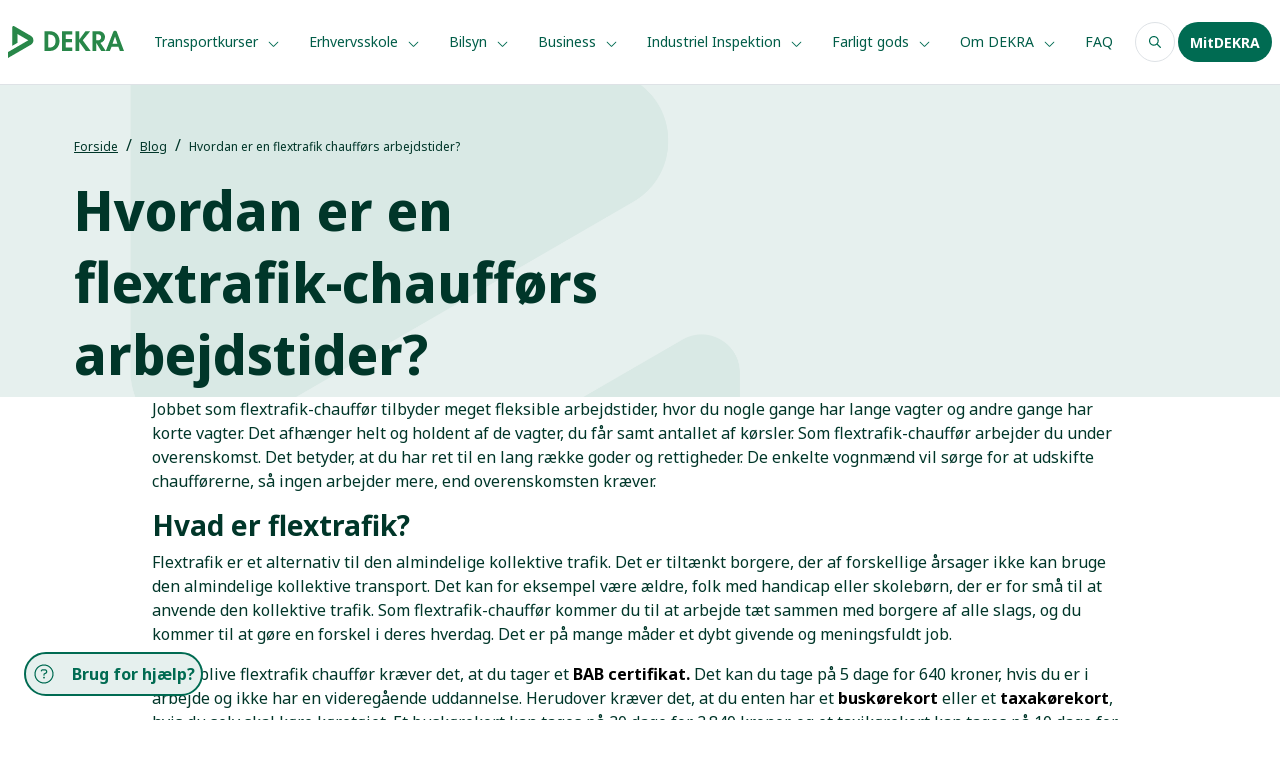

--- FILE ---
content_type: text/html; charset=utf-8
request_url: https://www.dekra.dk/blog/flextrafik/hvordan-er-en-flextrafik-chauffoers-arbejdstider
body_size: 7420
content:


<!DOCTYPE html>
<html lang="en">

<head>
    <meta charset="UTF-8">
    <link rel="icon" href="/assets/favicon.ico" />
    <meta name="viewport" content="width=device-width, initial-scale=1.0">
    <title>Hvordan er en flextrafik chauff&#xF8;rs arbejdstider? F&#xE5; svaret her</title>
    <meta name="description" content="Vil du gerne v&#xE6;re flextrafik-chauff&#xF8;r? S&#xE5; l&#xE6;s mere om, hvordan dine arbejdstider og arbejdet er her.">
    <meta name="keywords" content="flextrafik chauff&#xF8;r">
    <meta name="google-site-verification" content="_5LznpLxmHiI9k1E0BO6uVBDEagte5cEfSrmqfkQfeM" />
    <meta property="og:image">

    <link rel="preconnect" href="https://fonts.googleapis.com">
    <link rel="preconnect" crossorigin href="https://fonts.gstatic.com">
    <link rel="stylesheet" href="https://fonts.googleapis.com/css2?family=Noto&#x2B;Sans&#x2B;Display:wght@700&amp;family=Noto&#x2B;Sans:wght@400;700&amp;display=swap">

    <link rel="stylesheet" integrity="sha384-4bw+/aepP/YC94hEpVNVgiZdgIC5+VKNBQNGCHeKRQN+PtmoHDEXuppvnDJzQIu9" crossorigin="anonymous" href="https://cdn.jsdelivr.net/npm/bootstrap@5.3.1/dist/css/bootstrap.min.css">
    <link rel="stylesheet" href="/css/main.css">

    <script src="/scripts/error.js"></script>
    <script src="/scripts/utils.js"></script>
    <script src="/scripts/selection.js"></script>
    <script src="/scripts/region.js"></script>

    <script src="/scripts/Rive.js"></script>
    <script src="/scripts/loading.js"></script>

    <script async src="https://cdn.debugbear.com/23KT5Z0PN1LY.js"></script>

    <script async src="https://www.googletagmanager.com/gtag/js?id=" + G-9J6F73TZCG></script>
    <script>
        window.dataLayer = window.dataLayer || [];
        function gtag() {
        dataLayer.push(arguments);
        }
    </script>

    <script>
        (function (w, d, s, l, i) {
        w[l] = w[l] || []; w[l].push({
        'gtm.start':
        new Date().getTime(), event: 'gtm.js'
        });
        var f = d.getElementsByTagName(s)[0], j = d.createElement(s), dl = l != 'dataLayer' ? '&l=' + l : '';
        j.async = true;
        j.src = 'https://load.gtm.dekra.dk/dicscvok.js?st=' + i + dl + ''; f.parentNode.insertBefore(j, f);})(window, document, 'script', 'dataLayer', 'T7QGJK');
    </script>
    
    <script src="/App_Plugins/UmbracoForms/Assets/promise-polyfill/dist/polyfill.min.js?v=13.1.2" type="application/javascript"></script><script src="/App_Plugins/UmbracoForms/Assets/aspnet-client-validation/dist/aspnet-validation.min.js?v=13.1.2" type="application/javascript"></script>

    <meta name="google-site-verification" content="KNJ_jkoO_jAczZ2mu2YkUXyUZGO3O-BMBB7EhUvKIE8" />

    <script defer async id='dmfseed' data-form='stand-XLHFh' src="https://lead.danskmotorfinans.dk/widget/widget.js"></script>


</head>

<body>
    <noscript>
        <iframe src="https://load.gtm.dekra.dk/ns.html?id=T7QGJK" height="0" width="0" style="display:none;visibility:hidden">
        </iframe>
    </noscript>

    
<div id="error-modal"
     data-bs-backdrop="static"
     data-bs-keyboard="false"
     tabindex="-1"
     aria-labelledby="staticBackdropLabel"
     aria-hidden="true"
     class="modal fade">
    <div class="modal-dialog modal-dialog-centered">
        <div class="modal-content">
            <div class="modal-header">
                <h5 class="modal-title text-dark-500 fw-bold">Warning</h5>
            </div>
                <div class="modal-body">
                    <p class="text-dark-500">Sorry, something went wrong. Please contact the administrator.</p>
                </div>
                <div class="modal-footer">
                    <a class="button-dark-500 h-45px radius-45px px-5 text-white fw-bold" href="/">
                        Frontpage
                    </a>
                </div>
        </div>
    </div>
</div>

    
        <!-- Header section -->
        <header id="header">
            <div class="container-fluid d-flex align-items-center justify-content-between px-5 py-3 border-bottom relative header">
                    <a class="navbar-brand" href="/">
                        <img id="app-logo" src="/media/sntdiuz4/logo.svg" alt="Logo">
                    </a>

                    <nav id="navbar" class="navbar navbar-expand-lg d-lg-flex collapse navbar-collapse" aria-label="">
                        <ul class="navbar-nav mb-2 mb-lg-0">
                                <li class="nav-item dropdown">
                                    <a role="button" data-bs-toggle="dropdown" aria-expanded="false" class="nav-link text-dark-600 text-sm">
                                        Transportkurser   

                                            <img src="/assets/images/chevron-down.svg" class="ms-1 w-15px" alt="chevron down">
                                    </a>

                                        <div class="nav-item-dropdown-container dropdown-menu">
                                            <div class="dropdown-wrapper">
                                                <div class="container py-lg-5">
                                                    <h3 class="px-3 mb-5 d-lg-block d-none text-dark-800 text-2xl fw-bold">Transportkurser   </h3>
                                                    <div class="row">
                                                                <div class="col-lg-3 col-md-4 px-3">
                                                                    <a class="text-dark-600 p-3 d-block text-md" href="/kurser/">
                                                                        Alle AMU-kurser
                                                                    </a>
                                                                </div>
                                                                <div class="col-lg-3 col-md-4 px-3">
                                                                    <a class="text-dark-600 p-3 d-block text-md" href="/kurser/lastbilkoerekort/">
                                                                        Lastbilk&#xF8;rekort
                                                                    </a>
                                                                </div>
                                                                <div class="col-lg-3 col-md-4 px-3">
                                                                    <a class="text-dark-600 p-3 d-block text-md" href="/kurser/eu-efteruddannelse/">
                                                                        EU-efteruddannelse
                                                                    </a>
                                                                </div>
                                                                <div class="col-lg-3 col-md-4 px-3">
                                                                    <a class="text-dark-600 p-3 d-block text-md" href="/kurser/buskoerekort/">
                                                                        Busk&#xF8;rekort
                                                                    </a>
                                                                </div>
                                                                <div class="col-lg-3 col-md-4 px-3">
                                                                    <a class="text-dark-600 p-3 d-block text-md" href="/kurser/gaffeltruck/">
                                                                        Gaffeltruck
                                                                    </a>
                                                                </div>
                                                                <div class="col-lg-3 col-md-4 px-3">
                                                                    <a class="text-dark-600 p-3 d-block text-md" href="/kurser/varebil/">
                                                                        Varebil
                                                                    </a>
                                                                </div>
                                                                <div class="col-lg-3 col-md-4 px-3">
                                                                    <a class="text-dark-600 p-3 d-block text-md" href="/kurser/vognmand/">
                                                                        Vognmand
                                                                    </a>
                                                                </div>
                                                                <div class="col-lg-3 col-md-4 px-3">
                                                                    <a class="text-dark-600 p-3 d-block text-md" href="/kurser/taxa/">
                                                                        Taxa
                                                                    </a>
                                                                </div>
                                                                <div class="col-lg-3 col-md-4 px-3">
                                                                    <a class="text-dark-600 p-3 d-block text-md" href="/kurser/bab/">
                                                                        BAB
                                                                    </a>
                                                                </div>
                                                                <div class="col-lg-3 col-md-4 px-3">
                                                                    <a class="text-dark-600 p-3 d-block text-md" href="/kurser/haengerkort/">
                                                                        H&#xE6;ngerkort
                                                                    </a>
                                                                </div>
                                                                <div class="col-lg-3 col-md-4 px-3">
                                                                    <a class="text-dark-600 p-3 d-block text-md" href="/kurser/adr-farligt-gods/">
                                                                        ADR - Farligt gods
                                                                    </a>
                                                                </div>
                                                                <div class="col-lg-3 col-md-4 px-3">
                                                                    <a class="text-dark-600 p-3 d-block text-md" href="/kurser/koerelaerer/">
                                                                        K&#xF8;rel&#xE6;rer
                                                                    </a>
                                                                </div>
                                                                <div class="col-lg-3 col-md-4 px-3">
                                                                    <a class="text-dark-600 p-3 d-block text-md" href="/kurser/efteruddannelse-for-synsmedarbejdere/">
                                                                        Efteruddannelse for synsmedarbejdere
                                                                    </a>
                                                                </div>
                                                                <div class="col-lg-3 col-md-4 px-3">
                                                                    <a class="text-dark-600 p-3 d-block text-md" href="/kurser/kran/">
                                                                        Kran
                                                                    </a>
                                                                </div>
                                                                <div class="col-lg-3 col-md-4 px-3">
                                                                    <a class="text-dark-600 p-3 d-block text-md" href="/kurser/koerekort-b/">
                                                                        K&#xF8;rekort B
                                                                    </a>
                                                                </div>
                                                                <div class="col-lg-3 col-md-4 px-3">
                                                                    <a class="text-dark-600 p-3 d-block text-md" href="/kurser/inspirationsdag/">
                                                                        Inspirationsdag
                                                                    </a>
                                                                </div>
                                                                <div class="col-lg-3 col-md-4 px-3">
                                                                    <a class="text-dark-600 p-3 d-block text-md" href="/kurser/foerstehjaelp/">
                                                                        F&#xF8;rstehj&#xE6;lp
                                                                    </a>
                                                                </div>
                                                                <div class="col-lg-3 col-md-4 px-3">
                                                                    <a class="text-dark-600 p-3 d-block text-md" href="/kurser/oevrige-kurser/">
                                                                        &#xD8;vrige kurser
                                                                    </a>
                                                                </div>
                                                    </div>
                                                </div>
                                            </div>
                                        </div>
                                </li>
                                <li class="nav-item dropdown">
                                    <a href="/erhvervsskole/" role="button" data-bs-toggle="dropdown" aria-expanded="false" class="nav-link text-dark-600 text-sm">
                                        Erhvervsskole

                                            <img src="/assets/images/chevron-down.svg" class="ms-1 w-15px" alt="chevron down">
                                    </a>

                                        <div class="nav-item-dropdown-container dropdown-menu">
                                            <div class="dropdown-wrapper">
                                                <div class="container py-lg-5">
                                                    <h3 class="px-3 mb-5 d-lg-block d-none text-dark-800 text-2xl fw-bold">Erhvervsskole</h3>
                                                    <div class="row">
                                                                <div class="col-lg-3 col-md-4 px-3">
                                                                    <a class="text-dark-600 p-3 d-block text-md" href="/erhvervsskole/">
                                                                        Om DEKRA Erhvervsskole
                                                                    </a>
                                                                </div>
                                                                <div class="col-lg-3 col-md-4 px-3">
                                                                    <a class="text-dark-600 p-3 d-block text-md" href="/erhvervsskole/lastbil/">
                                                                        Fagl&#xE6;rt lastbilchauff&#xF8;r
                                                                    </a>
                                                                </div>
                                                                <div class="col-lg-3 col-md-4 px-3">
                                                                    <a class="text-dark-600 p-3 d-block text-md" href="/erhvervsskole/bus/">
                                                                        Fagl&#xE6;rt buschauff&#xF8;r
                                                                    </a>
                                                                </div>
                                                                <div class="col-lg-3 col-md-4 px-3">
                                                                    <a class="text-dark-600 p-3 d-block text-md" href="/erhvervsskole/merituddannelse/">
                                                                        RKV
                                                                    </a>
                                                                </div>
                                                                <div class="col-lg-3 col-md-4 px-3">
                                                                    <a class="text-dark-600 p-3 d-block text-md" href="/erhvervsskole/kvalitet/">
                                                                        Vores kvalitet
                                                                    </a>
                                                                </div>
                                                                <div class="col-lg-3 col-md-4 px-3">
                                                                    <a class="text-dark-600 p-3 d-block text-md" href="/erhvervsskole/for-elever/">
                                                                        For elever
                                                                    </a>
                                                                </div>
                                                    </div>
                                                </div>
                                            </div>
                                        </div>
                                </li>
                                <li class="nav-item dropdown">
                                    <a href="/bilsyn/" role="button" data-bs-toggle="dropdown" aria-expanded="false" class="nav-link text-dark-600 text-sm">
                                        Bilsyn

                                            <img src="/assets/images/chevron-down.svg" class="ms-1 w-15px" alt="chevron down">
                                    </a>

                                        <div class="nav-item-dropdown-container dropdown-menu">
                                            <div class="dropdown-wrapper">
                                                <div class="container py-lg-5">
                                                    <h3 class="px-3 mb-5 d-lg-block d-none text-dark-800 text-2xl fw-bold">Bilsyn</h3>
                                                    <div class="row">
                                                                <div class="col-lg-3 col-md-4 px-3">
                                                                    <a class="text-dark-600 p-3 d-block text-md" href="/bilsyn/">
                                                                        Book tid
                                                                    </a>
                                                                </div>
                                                                <div class="col-lg-3 col-md-4 px-3">
                                                                    <a class="text-dark-600 p-3 d-block text-md" href="/bilsyn/motorkontor/">
                                                                        Motorkontor
                                                                    </a>
                                                                </div>
                                                                <div class="col-lg-3 col-md-4 px-3">
                                                                    <a class="text-dark-600 p-3 d-block text-md" href="/bilsyn/for-virksomheder/">
                                                                        For virksomheder
                                                                    </a>
                                                                </div>
                                                                <div class="col-lg-3 col-md-4 px-3">
                                                                    <a class="text-dark-600 p-3 d-block text-md" href="/bilsyn/gode-raad/">
                                                                        Gode r&#xE5;d
                                                                    </a>
                                                                </div>
                                                                <div class="col-lg-3 col-md-4 px-3">
                                                                    <a class="text-dark-600 p-3 d-block text-md" href="/bilsyn/skrotservice/">
                                                                        Skrotservice
                                                                    </a>
                                                                </div>
                                                                <div class="col-lg-3 col-md-4 px-3">
                                                                    <a class="text-dark-600 p-3 d-block text-md" href="/bilsyn/batteritest-til-elbiler/">
                                                                        Batteritest til elbiler
                                                                    </a>
                                                                </div>
                                                                <div class="col-lg-3 col-md-4 px-3">
                                                                    <a class="text-dark-600 p-3 d-block text-md" href="/bilsyn/miljoemaerker-tyskland/">
                                                                        Milj&#xF8;m&#xE6;rker
                                                                    </a>
                                                                </div>
                                                                <div class="col-lg-3 col-md-4 px-3">
                                                                    <a class="text-dark-600 p-3 d-block text-md" href="/bilsyn/bliv-synsmedarbejder-hos-dekra/">
                                                                        Bliv synsmedarbejder hos DEKRA
                                                                    </a>
                                                                </div>
                                                    </div>
                                                </div>
                                            </div>
                                        </div>
                                </li>
                                <li class="nav-item dropdown">
                                    <a href="/business/" target="_blank" role="button" data-bs-toggle="dropdown" aria-expanded="false" class="nav-link text-dark-600 text-sm">
                                        Business

                                            <img src="/assets/images/chevron-down.svg" class="ms-1 w-15px" alt="chevron down">
                                    </a>

                                        <div class="nav-item-dropdown-container dropdown-menu">
                                            <div class="dropdown-wrapper">
                                                <div class="container py-lg-5">
                                                    <h3 class="px-3 mb-5 d-lg-block d-none text-dark-800 text-2xl fw-bold">Business</h3>
                                                    <div class="row">
                                                                <div class="col-lg-3 col-md-4 px-3">
                                                                    <a class="text-dark-600 p-3 d-block text-md" href="/business/">
                                                                        DEKRA Business 
                                                                    </a>
                                                                </div>
                                                                <div class="col-lg-3 col-md-4 px-3">
                                                                    <a class="text-dark-600 p-3 d-block text-md" href="/business/business-kurser/">
                                                                        Business kurser
                                                                    </a>
                                                                </div>
                                                                <div class="col-lg-3 col-md-4 px-3">
                                                                    <a class="text-dark-600 p-3 d-block text-md" href="/business/for-virksomheder-og-ansatte/">
                                                                        For virksomheder og ansatte
                                                                    </a>
                                                                </div>
                                                                <div class="col-lg-3 col-md-4 px-3">
                                                                    <a class="text-dark-600 p-3 d-block text-md" href="/business/for-ledige/">
                                                                        For ledige, Jobcentre og A-kasser
                                                                    </a>
                                                                </div>
                                                    </div>
                                                </div>
                                            </div>
                                        </div>
                                </li>
                                <li class="nav-item dropdown">
                                    <a role="button" data-bs-toggle="dropdown" aria-expanded="false" class="nav-link text-dark-600 text-sm">
                                        Industriel Inspektion

                                            <img src="/assets/images/chevron-down.svg" class="ms-1 w-15px" alt="chevron down">
                                    </a>

                                        <div class="nav-item-dropdown-container dropdown-menu">
                                            <div class="dropdown-wrapper">
                                                <div class="container py-lg-5">
                                                    <h3 class="px-3 mb-5 d-lg-block d-none text-dark-800 text-2xl fw-bold">Industriel Inspektion</h3>
                                                    <div class="row">
                                                                <div class="col-lg-3 col-md-4 px-3">
                                                                    <a class="text-dark-600 p-3 d-block text-md" href="/industriel-inspektion/">
                                                                        Om industriel inspektion
                                                                    </a>
                                                                </div>
                                                                <div class="col-lg-3 col-md-4 px-3">
                                                                    <a class="text-dark-600 p-3 d-block text-md" href="/industriel-inspektion/ndt/">
                                                                        NDT
                                                                    </a>
                                                                </div>
                                                    </div>
                                                </div>
                                            </div>
                                        </div>
                                </li>
                                <li class="nav-item dropdown">
                                    <a role="button" data-bs-toggle="dropdown" aria-expanded="false" class="nav-link text-dark-600 text-sm">
                                        Farligt gods

                                            <img src="/assets/images/chevron-down.svg" class="ms-1 w-15px" alt="chevron down">
                                    </a>

                                        <div class="nav-item-dropdown-container dropdown-menu">
                                            <div class="dropdown-wrapper">
                                                <div class="container py-lg-5">
                                                    <h3 class="px-3 mb-5 d-lg-block d-none text-dark-800 text-2xl fw-bold">Farligt gods</h3>
                                                    <div class="row">
                                                                <div class="col-lg-3 col-md-4 px-3">
                                                                    <a class="text-dark-600 p-3 d-block text-md" href="/farligt-gods/">
                                                                        Om sikkerhedsr&#xE5;dgivning
                                                                    </a>
                                                                </div>
                                                                <div class="col-lg-3 col-md-4 px-3">
                                                                    <a class="text-dark-600 p-3 d-block text-md" href="/farligt-gods/straalebeskyttelseskoordinator/">
                                                                        Str&#xE5;lebeskyttelses koordinator
                                                                    </a>
                                                                </div>
                                                                <div class="col-lg-3 col-md-4 px-3">
                                                                    <a class="text-dark-600 p-3 d-block text-md" href="/farligt-gods/kurser/">
                                                                        Kurser
                                                                    </a>
                                                                </div>
                                                                <div class="col-lg-3 col-md-4 px-3">
                                                                    <a class="text-dark-600 p-3 d-block text-md" href="/farligt-gods/vejledninger/">
                                                                        Vejledninger
                                                                    </a>
                                                                </div>
                                                                <div class="col-lg-3 col-md-4 px-3">
                                                                    <a class="text-dark-600 p-3 d-block text-md" href="/farligt-gods/procedurer-og-tjeklister/">
                                                                        Procedurer og tjeklister
                                                                    </a>
                                                                </div>
                                                                <div class="col-lg-3 col-md-4 px-3">
                                                                    <a class="text-dark-600 p-3 d-block text-md" href="/farligt-gods/nyheder/">
                                                                        Nyheder
                                                                    </a>
                                                                </div>
                                                    </div>
                                                </div>
                                            </div>
                                        </div>
                                </li>
                                <li class="nav-item dropdown">
                                    <a role="button" data-bs-toggle="dropdown" aria-expanded="false" class="nav-link text-dark-600 text-sm">
                                        Om DEKRA

                                            <img src="/assets/images/chevron-down.svg" class="ms-1 w-15px" alt="chevron down">
                                    </a>

                                        <div class="nav-item-dropdown-container dropdown-menu">
                                            <div class="dropdown-wrapper">
                                                <div class="container py-lg-5">
                                                    <h3 class="px-3 mb-5 d-lg-block d-none text-dark-800 text-2xl fw-bold">Om DEKRA</h3>
                                                    <div class="row">
                                                                <div class="col-lg-3 col-md-4 px-3">
                                                                    <a class="text-dark-600 p-3 d-block text-md" href="/om-dekra/">
                                                                        Historien bag DEKRA
                                                                    </a>
                                                                </div>
                                                                <div class="col-lg-3 col-md-4 px-3">
                                                                    <a class="text-dark-600 p-3 d-block text-md" href="/om-dekra/uddannelsessteder/">
                                                                        Uddannelsessteder
                                                                    </a>
                                                                </div>
                                                                <div class="col-lg-3 col-md-4 px-3">
                                                                    <a class="text-dark-600 p-3 d-block text-md" href="/om-dekra/vaerdier/">
                                                                        V&#xE6;rdier
                                                                    </a>
                                                                </div>
                                                                <div class="col-lg-3 col-md-4 px-3">
                                                                    <a class="text-dark-600 p-3 d-block text-md" href="/om-dekra/vores-kvalitet/">
                                                                        Vores kvalitet
                                                                    </a>
                                                                </div>
                                                                <div class="col-lg-3 col-md-4 px-3">
                                                                    <a class="text-dark-600 p-3 d-block text-md" href="/om-dekra/karriere/">
                                                                        Karriere
                                                                    </a>
                                                                </div>
                                                                <div class="col-lg-3 col-md-4 px-3">
                                                                    <a class="text-dark-600 p-3 d-block text-md" href="/om-dekra/presse/">
                                                                        Presse
                                                                    </a>
                                                                </div>
                                                                <div class="col-lg-3 col-md-4 px-3">
                                                                    <a class="text-dark-600 p-3 d-block text-md" href="/om-dekra/ledelsen/">
                                                                        Ledelsen
                                                                    </a>
                                                                </div>
                                                                <div class="col-lg-3 col-md-4 px-3">
                                                                    <a class="text-dark-600 p-3 d-block text-md" href="/om-dekra/leverandoer-information/">
                                                                        Leverand&#xF8;rinformation
                                                                    </a>
                                                                </div>
                                                                <div class="col-lg-3 col-md-4 px-3">
                                                                    <a class="text-dark-600 p-3 d-block text-md" href="/om-dekra/dekra-100-aar/">
                                                                        DEKRA 100 &#xE5;r
                                                                    </a>
                                                                </div>
                                                    </div>
                                                </div>
                                            </div>
                                        </div>
                                </li>
                                <li class="nav-item ">
                                    <a href="/faq/" role="button" data-bs-toggle="" aria-expanded="false" class="nav-link text-dark-600 text-sm">
                                        FAQ

                                    </a>

                                </li>
                        </ul>
                    </nav>
                <div class="d-flex">
                    
<div class="d-flex">
    <button id="search-btn" class="bg-transparent p-0 rounded-circle border flex-center w-40px h-40px"
            data-bs-toggle="modal" data-bs-target="#search-global-modal" focus="true">
        <img src="/assets/images/search.svg" alt="search">
    </button>
    <div class="modal fade" id="search-global-modal" tabindex="-1" aria-labelledby="searchModalLabel" aria-hidden="true">
        <div class="modal-dialog modal-xl">
            <div class="modal-content">
                <div class="modal-header relative flex items-center w-full border border-dark-100">
                    <button class="bg-white">
                        <img src="/assets/images/search.svg" alt="search">
                    </button>
                    <input type="search" class="w-full border-0" oninput="search(this.value)" placeholder="S&#xF8;g p&#xE5; siden" id="search-global-input">
                </div>
                <div id="search-global-result" class="modal-body overflow-auto">
                </div>
            </div>
        </div>
    </div>
    <button class="bg-transparent p-0 ms-2 d-lg-none d-block rounded-circle border flex-center w-40px h-40px" data-bs-toggle="collapse"
            data-bs-target="#navbar">
        <img src="/assets/images/bars-regular.svg" alt="bars regular">
    </button>
</div>
                        <a href="https://mitdekra.dk/Accounts/DekraLogin"
                        class="button-dark-500 text-white ms-md-auto me-md-auto ms-lg-0 me-lg-0 h-40px radius-45px px-5 fw-bold login-button">
                            MitDEKRA
                        </a>
                </div>
            </div>
        </header>
        <!-- Main section -->
        <main id="main">
            



    <section id="hero" class="hero-banner banner light-hero">
        <div id="hero-background" class="hero-background row h-100 col-lg-12">
            <img class="col-12 col-lg-12 hero-background-image" src="/assets/images/home/banner.png" alt="hero background image" fetchpriority="high"/>
        </div>

        <div class="container p-0 h-100 hero-content">
            <div class="row">
                <div class="pt-5 col-lg-7 px-3 hero-left">
                    <div class="relative">

                        


<nav aria-label="breadcrumb">
    <ol class="breadcrumb">
            <li class="breadcrumb-item ">
                    <a href="/" class="breadcrumb-title text-xs underline-decoration">Forside</a>
            </li>
            <li class="breadcrumb-item ">
                    <a href="/blog/" class="breadcrumb-title text-xs underline-decoration">Blog</a>
            </li>
            <li class="breadcrumb-item active">
                    <span class="breadcrumb-title text-xs">Hvordan er en flextrafik chauff&#xF8;rs arbejdstider?</span>
            </li>

    </ol>
</nav>

                        <h1 class="fw-bold text-7xl hero-title text-break text-md-center text-lg-start">Hvordan er en flextrafik-chauff&#xF8;rs arbejdstider?</h1>




                    </div>
                </div>
            </div>
        </div>
    </section>




    <section class="overflow-hidden" style="background-color: #">
        <div class="container">
            <div class="row align-items-center justify-content-center flex-column overflow-hidden text-break">
                <div class="max-w-2xl text-dark-800"><p>Jobbet som flextrafik-chauffør tilbyder meget fleksible arbejdstider, hvor du nogle gange har lange vagter og andre gange har korte vagter. Det afhænger helt og holdent af de vagter, du får samt antallet af kørsler. Som flextrafik-chauffør arbejder du under overenskomst. Det betyder, at du har ret til en lang række goder og rettigheder. De enkelte vognmænd vil sørge for at udskifte chaufførerne, så ingen arbejder mere, end overenskomsten kræver.</p>
<h3><strong>Hvad er flextrafik?</strong></h3>
<p>Flextrafik er et alternativ til den almindelige kollektive trafik. Det er tiltænkt borgere, der af forskellige årsager ikke kan bruge den almindelige kollektive transport. Det kan for eksempel være ældre, folk med handicap eller skolebørn, der er for små til at anvende den kollektive trafik. Som flextrafik-chauffør kommer du til at arbejde tæt sammen med borgere af alle slags, og du kommer til at gøre en forskel i deres hverdag. Det er på mange måder et dybt givende og meningsfuldt job.</p>
<p>For at blive flextrafik chauffør kræver det, at du tager et <a rel="noopener" href="/kurser/bab/" target="_blank" title="Flextrafik"><strong>BAB certifikat.</strong></a> Det kan du tage på 5 dage for 640 kroner, hvis du er i arbejde og ikke har en videregående uddannelse. Herudover kræver det, at du enten har et <strong><a rel="noopener" href="/kurser/buskoerekort/" target="_blank" title="Buskørekort">buskørekort</a></strong> eller et <strong><a rel="noopener" href="/kurser/taxa/" target="_blank" title="Taxa">taxakørekort</a></strong>, hvis du selv skal køre køretøjet. Et buskørekort kan tages på 30 dage for 3.840 kroner, og et taxikørekort kan tages på 10 dage for 1.340 kroner. Alle kurserne kan tages på skoler i hele landet.</p>
<h3><strong>Lyder det som et job for dig?</strong></h3>
<p>Så kan du læse meget mere om <strong><a rel="noopener" href="/kurser/bab/" target="_blank" title="Flextrafik">BAB certificerings kurset her.</a></strong></p></div>
            </div>
        </div>


    </section>


        </main>
        <!-- Footer section -->
        <footer id="footer">
            <div class="container">
                <div class="row">
                    <div class="col-lg-4 px-0 footer-main">
                            <div class="row">
                            <img class="footer-logo" src="/media/sntdiuz4/logo.svg" alt="Logo">
                            </div>

                        <div class="footer-new-line">
                                <div class="d-flex mb-3 col-lg-12 col-md-6">
                                                    <div>
                                                        <img class="external-logo" src="/media/55fn01cn/hvad-er-interforce_-interforce-1.png" alt="Hvad Er Interforce Interforce 1">
                                                    </div>
                                                    <div>
                                                        <img class="external-logo" src="/media/j4pbolpq/ev_badges_accredited-core-2025-2.png" alt="EV Badges Accredited Core 2025 2">
                                                    </div>
                                                    <div>
                                                        <img class="external-logo" src="/media/p51i34w0/vb-logo-rgb_negative_digital-1.png" alt="VB Logo RGB Negative Digital 1">
                                                    </div>
                                </div>
                        </div>

                        <div class="footer-contact row">
                                <div class="footer-new-line d-flex mb-3 col-lg-12 col-md-6">

                                            <a href="https://www.linkedin.com/company/dekra-danmark">
                                                <img class="h-24px w-24px" src="/assets/images/LinkedIn.svg" alt="social media">
                                            </a>
                                            <a href="https://www.facebook.com/dekradk">
                                                <img class="h-24px w-24px" src="/assets/images/Facebook.svg" alt="social media">
                                            </a>
                                            <a href="/blog/">
                                                <img class="h-24px w-24px" src="/assets/images/Blog.svg" alt="social media">
                                            </a>
                                </div>

                            <div class="col-lg-12 col-md-6">
                                <div class="text-white mb-1"><p class="text-white mb-1">&nbsp;</p>
<p class="text-white mb-1"><strong>Kontakt:</strong><br>DEKRA AMU:&nbsp;<a href="tel:+4570606500" class="text-white mb-1">70 60 65 00</a><br>DEKRA Bilsyn: <a href="tel:+4587500508" class="text-white mb-1">87 50 05 08</a></p>
<p class="text-white mb-1"><a href="/cdn-cgi/l/email-protection#d4bdbab2bb94b0b1bfa6b5fab0bf" class="text-white mb-1"><span class="__cf_email__" data-cfemail="f69f989099b692939d8497d8929d">[email&#160;protected]</span></a> (sikker mail)</p></div>
                                <div class="text-white mb-1"><p class="MsoNormal">Kundecenters åbningstider:</p>
<p class="MsoNormal">Mandag – torsdag: <strong>kl. 7:30 – 17:00</strong><br>Fredag: <strong>kl. 7:30 – 16:00</strong></p></div>
                            </div>
                        </div>
                    </div>

                            <div class="col-lg-2 col-md-4 footer-links mt-lg-0 mt-4">
                                <div class="d-md-block d-none">Information</div>
                                <div type="button" data-bs-toggle="collapse" data-bs-target="#footer-information-ecf71716-0e0d-41d0-9d14-13c84d65c70c"
                                     class="footer-title d-md-none d-flex justify-content-between border-bottom">
                                    <div>Information</div>
                                    <img class="fill-white h-18px" src="/assets/images/chevron-down.svg" alt="chevron down">
                                </div>

                                    <nav class="navbar navbar-expand-md px-0">
                                        <div class="collapse navbar-collapse flex-column" id="footer-information-ecf71716-0e0d-41d0-9d14-13c84d65c70c" data-bs-parent="#footer">
                                            <div class="navbar-nav d-flex flex-column w-full pt-3">
                                                        <a href="/om-dekra/" target="">Om DEKRA</a>
                                                        <a href="/om-dekra/karriere/">Karriere</a>
                                                        <a href="/om-dekra/presse/">Presse</a>
                                                        <a href="/om-dekra/leverandoer-information/">Leverand&#xF8;rinformation</a>
                                                        <a href="/gebyrer/">Gebyrer</a>
                                                        <a href="/blog/">Inspirationsblog</a>
                                                        <a href="/klager-og-whistleblower/">Whistleblower</a>
                                                        <a href="/persondatapolitik/">Persondatapolitik</a>
                                                        <a href="/cookiepolitik/">Cookiepolitik</a>
                                            </div>
                                        </div>
                                    </nav>
                            </div>
                            <div class="col-lg-2 col-md-4 footer-links mt-lg-0 mt-4">
                                <div class="d-md-block d-none">Hvad s&#xF8;ger du?</div>
                                <div type="button" data-bs-toggle="collapse" data-bs-target="#footer-information-47a82496-d762-40c3-91ed-0f3fe6a4f0ef"
                                     class="footer-title d-md-none d-flex justify-content-between border-bottom">
                                    <div>Hvad s&#xF8;ger du?</div>
                                    <img class="fill-white h-18px" src="/assets/images/chevron-down.svg" alt="chevron down">
                                </div>

                                    <nav class="navbar navbar-expand-md px-0">
                                        <div class="collapse navbar-collapse flex-column" id="footer-information-47a82496-d762-40c3-91ed-0f3fe6a4f0ef" data-bs-parent="#footer">
                                            <div class="navbar-nav d-flex flex-column w-full pt-3">
                                                        <a href="/for-ledige/">For ledige</a>
                                                        <a href="/for-virksomheder/">For virksomheder</a>
                                                        <a href="/for-jobcentre/">For Jobcentre</a>
                                            </div>
                                        </div>
                                    </nav>
                            </div>
                            <div class="col-lg-2 col-md-4 footer-links mt-lg-0 mt-4">
                                <div class="d-md-block d-none">Services</div>
                                <div type="button" data-bs-toggle="collapse" data-bs-target="#footer-information-e28dedbf-5532-4741-9a7c-b54549737eab"
                                     class="footer-title d-md-none d-flex justify-content-between border-bottom">
                                    <div>Services</div>
                                    <img class="fill-white h-18px" src="/assets/images/chevron-down.svg" alt="chevron down">
                                </div>

                                    <nav class="navbar navbar-expand-md px-0">
                                        <div class="collapse navbar-collapse flex-column" id="footer-information-e28dedbf-5532-4741-9a7c-b54549737eab" data-bs-parent="#footer">
                                            <div class="navbar-nav d-flex flex-column w-full pt-3">
                                                        <a href="/for-virksomheder/dekra-partner/">DEKRA Partner</a>
                                                        <a href="/dekra-job/">DEKRA Job</a>
                                                        <a href="https://dekra.docebosaas.com/denmark/learn" target="_blank">E-learning</a>
                                                        <a href="/koeretekniske-anlaeg/">K&#xF8;retekniske anl&#xE6;g</a>
                                                        <a href="https://www.koreskoleservice.dk/shop/frontpage.html" target="_blank">K&#xF8;reskoleservice</a>
                                                        <a href="/bilsyn/batteritest-til-elbiler/">Batteritest til elbiler</a>
                                                        <a href="/bilsyn/registreringsafgift/">Beregning af registreringsafgift</a>
                                                        <a href="/farligt-gods/">Farligt gods</a>
                                            </div>
                                        </div>
                                    </nav>
                            </div>
                    <div class="col-lg-4 footer-bottom">
                    </div>
                </div>
            </div>
        </footer>

<div id="help" class="col-md-8 col-lg-6 col-xl-4 help-workspace m-md-4">
    <div class="card rounded-3">
        <div class="card-header d-flex justify-content-end align-items-center p-3 text-white border-bottom-0 bg-transparent">
            <button class="bg-transparent p-0" id="help-close-btn">
                <img src="/assets/images/xmark-light.svg" alt="xmark light"/>
            </button>
        </div>
        <div class="card-body">

                <div class="d-flex flex-row justify-content-start pb-4">
                    <h2 class="col-8 fw-bold text-dark-800">Hvad kan vi hj&#xE6;lpe dig med?</h2>
                </div>

            <div class="mb-4 pt-4">
                <div class="d-flex flex-row justify-content-between mb-3">
                    <button id="intercom-chat-btn" class="button-dark-50 py-2 border-bottom d-flex justify-content-between round-2 w-100 py-4 px-2 radius-10px">
                        <div class="d-flex align-items-center">
                            <p class="mb-0 text-dark-600 fs-14px fw-bold text-sm">Chat med os</p>
                        </div>
                        <div class="d-flex align-items-center">
                            <p class="m-0 text-sm text-dark-400 pe-1">Åbent nu</p>
                            <img src="/assets/images/arrow-right-green-500.svg" class="w-24px" alt="green arrow">
                        </div>
                    </button>
                </div>

                    <div class="d-flex flex-row justify-content-between">
                        <a href="tel:70606500" class="button-dark-50 py-2 border-bottom d-flex justify-content-between round-2 w-100 py-4 px-2 radius-10px">
                            <div class="d-flex align-items-center">
                                <p class="mb-0 text-dark-600 fs-14px fw-bold text-sm">Ring til os</p>
                            </div>
                            <div class="d-flex align-items-center">
                                <p class="m-0 text-sm text-dark-400 pe-1">70606500</p>
                                <img src="/assets/images/arrow-right-green-500.svg" class="w-24px" alt="green arrow">
                            </div>
                        </a>
                    </div>

            </div>
        </div>
    </div>

</div>            <div class="fixed-bottom px-4">
                <button class="button-dark-50 h-44px radius-44px buttonBorder" type="button" id="help-btn">
                    <img src="/assets/images/help-circle.svg" class="me-md-3 me-0" alt="help circle white">
                    <span class="d-md-block d-none fw-bold text-dark-500">Brug for hj&#xE6;lp?</span>
                </button>
            </div>
        <script data-cfasync="false" src="/cdn-cgi/scripts/5c5dd728/cloudflare-static/email-decode.min.js"></script><script integrity="sha384-MrcW6ZMFYlzcLA8Nl+NtUVF0sA7MsXsP1UyJoMp4YLEuNSfAP+JcXn/tWtIaxVXM" crossorigin="anonymous" src="https://cdn.jsdelivr.net/npm/bootstrap@5.0.2/dist/js/bootstrap.bundle.min.js"></script>
        <script src="/scripts/search.js"></script>
        <script src="/scripts/help.js"></script>
        <script>
            var APP_ID = "upqhjawk";
            var API_BASE = "https://api-iam.eu.intercom.io";
            var googleTagId = "G-9J6F73TZCG";
        </script>
        <script async src="/scripts/intercom.js"></script>
<script defer src="https://static.cloudflareinsights.com/beacon.min.js/vcd15cbe7772f49c399c6a5babf22c1241717689176015" integrity="sha512-ZpsOmlRQV6y907TI0dKBHq9Md29nnaEIPlkf84rnaERnq6zvWvPUqr2ft8M1aS28oN72PdrCzSjY4U6VaAw1EQ==" data-cf-beacon='{"version":"2024.11.0","token":"aa21c59014d54b4f9891af2ff8985fef","r":1,"server_timing":{"name":{"cfCacheStatus":true,"cfEdge":true,"cfExtPri":true,"cfL4":true,"cfOrigin":true,"cfSpeedBrain":true},"location_startswith":null}}' crossorigin="anonymous"></script>
</body>

</html>

--- FILE ---
content_type: image/svg+xml
request_url: https://www.dekra.dk/assets/images/xmark-light.svg
body_size: 2
content:
<svg width="24" height="24" viewBox="0 0 24 24" fill="none" xmlns="http://www.w3.org/2000/svg">
<path d="M16.9689 17.8163C17.2014 18.0488 17.5839 18.0488 17.8164 17.8163C18.0489 17.5838 18.0489 17.2013 17.8164 16.9688L12.8476 12L17.8164 7.03127C18.0489 6.79877 18.0489 6.41627 17.8164 6.18377C17.5839 5.95127 17.2014 5.95127 16.9689 6.18377L12.0001 11.1525L7.0314 6.18377C6.7989 5.95127 6.4164 5.95127 6.1839 6.18377C5.9514 6.41627 5.9514 6.79877 6.1839 7.03127L11.1526 12L6.1839 16.9688C5.9514 17.2013 5.9514 17.5838 6.1839 17.8163C6.4164 18.0488 6.7989 18.0488 7.0314 17.8163L12.0001 12.8475L16.9689 17.8163Z" fill="#006B52"/>
</svg>


--- FILE ---
content_type: text/javascript
request_url: https://www.dekra.dk/scripts/error.js
body_size: -296
content:
const showErrorModal = () => {
    const errorModal = new bootstrap.Modal(document.getElementById('error-modal'));
    errorModal.show();
}

--- FILE ---
content_type: image/svg+xml
request_url: https://www.dekra.dk/assets/images/arrow-right-green-500.svg
body_size: -44
content:
<svg width="24" height="24" viewBox="0 0 24 24" fill="none" xmlns="http://www.w3.org/2000/svg">
<g id="arrow-right">
<path id="Vector" d="M20.2252 12.4239C20.4578 12.1913 20.4578 11.8087 20.2252 11.5762L13.6235 4.97447C13.3909 4.74191 13.0083 4.74191 12.7758 4.97447C12.5432 5.20703 12.5432 5.58963 12.7758 5.82219L18.3535 11.3999L4.19728 11.3999C3.86719 11.3999 3.59712 11.67 3.59712 12C3.59712 12.3301 3.86719 12.6002 4.19728 12.6002L18.3535 12.6002L12.7758 18.1779C12.5432 18.4105 12.5432 18.7931 12.7758 19.0256C13.0083 19.2582 13.3909 19.2582 13.6235 19.0256L20.2252 12.4239Z" fill="#006B52"/>
</g>
</svg>


--- FILE ---
content_type: text/javascript
request_url: https://www.dekra.dk/scripts/utils.js
body_size: -4
content:
const formatDate = (date) => {
    const monthNames = ["Jan", "Feb", "Mar", "Apr", "Maj", "Jun",
        "Jul", "Aug", "Sep", "Okt", "Nov", "Dec"
    ];
    const d = new Date(date);
    return ("0" + d.getDate()).slice(-2) + "-" +
        monthNames[d.getMonth()] + "-" +
        d.getFullYear();
}

const monthYearFormatDate = (date) => {
    const monthNames = ["Jan", "Feb", "Mar", "Apr", "Maj", "Jun",
        "Jul", "Aug", "Sep", "Okt", "Nov", "Dec"
    ];
    const d = new Date(date);
    return (monthNames[d.getMonth()] + "-" +
        d.getFullYear());
}

const unique = (items) => {
    if (items && items.length === 0) {
        return [];
    }

    return [...new Set(items)];
}

const isEmptyOrSpaces = (value) => {
    if (typeof value === 'string') {
        return value.match(/^ *$/) !== null;
    }
    return value === null;
}

const isMobile = window.matchMedia("only screen and (max-width: 764px)").matches;

--- FILE ---
content_type: image/svg+xml
request_url: https://www.dekra.dk/assets/images/chevron-down.svg
body_size: -119
content:
<svg width="24" height="24" viewBox="0 0 24 24" fill="none" xmlns="http://www.w3.org/2000/svg">
<path d="M12.4237 17.2238C12.1912 17.4563 11.8087 17.4563 11.5762 17.2238L4.37622 10.0238C4.14372 9.79126 4.14372 9.40876 4.37622 9.17626C4.60872 8.94376 4.99122 8.94376 5.22372 9.17626L12 15.9525L18.7762 9.17626C19.0087 8.94376 19.3912 8.94376 19.6237 9.17626C19.8562 9.40876 19.8562 9.79126 19.6237 10.0238L12.4237 17.2238Z" fill="#006B52"/>
</svg>


--- FILE ---
content_type: text/javascript
request_url: https://www.dekra.dk/scripts/loading.js
body_size: -107
content:
const onLoading = () => {
    // autoplays the first animation in the default artboard
    document.getElementById('loading-full-screen').style.display = 'flex';
    document.body.style.overflow = "hidden";
    new rive.Rive({
        src: '/assets/images/Dekra-Loading.riv',
        canvas: document.getElementById('loading-canvas'),
        autoplay: true,
        layout: new rive.Layout({ alignment: 'center' }),
    });
}

const onStopLoading = () => {
    document.getElementById('loading-full-screen').style.display = 'none';
    document.body.style.removeProperty("overflow");
}

--- FILE ---
content_type: image/svg+xml
request_url: https://www.dekra.dk/assets/images/Facebook.svg
body_size: -11
content:
<?xml version="1.0" encoding="UTF-8"?>
<svg id="Layer_1" data-name="Layer 1" xmlns="http://www.w3.org/2000/svg" viewBox="0 0 30 30">
  <defs>
    <style>
      .cls-1 {
        fill: #aacec5;
        stroke-width: 0px;
      }
    </style>
  </defs>
  <path class="cls-1" d="m4.19,0C1.88,0,0,1.88,0,4.19v21.62c0,2.31,1.88,4.19,4.19,4.19h6.67v-9.76h-3.54v-5.24h3.54v-2.26c0-5.83,2.64-8.54,8.37-8.54,1.08,0,2.96.21,3.73.43v4.74c-.4-.04-1.1-.07-1.98-.07-2.81,0-3.9,1.06-3.9,3.83v1.86h5.6l-.96,5.24h-4.64v9.76h8.64c2.37,0,4.29-1.92,4.29-4.29V4.19C30,1.88,28.12,0,25.81,0H4.19Z"/>
</svg>